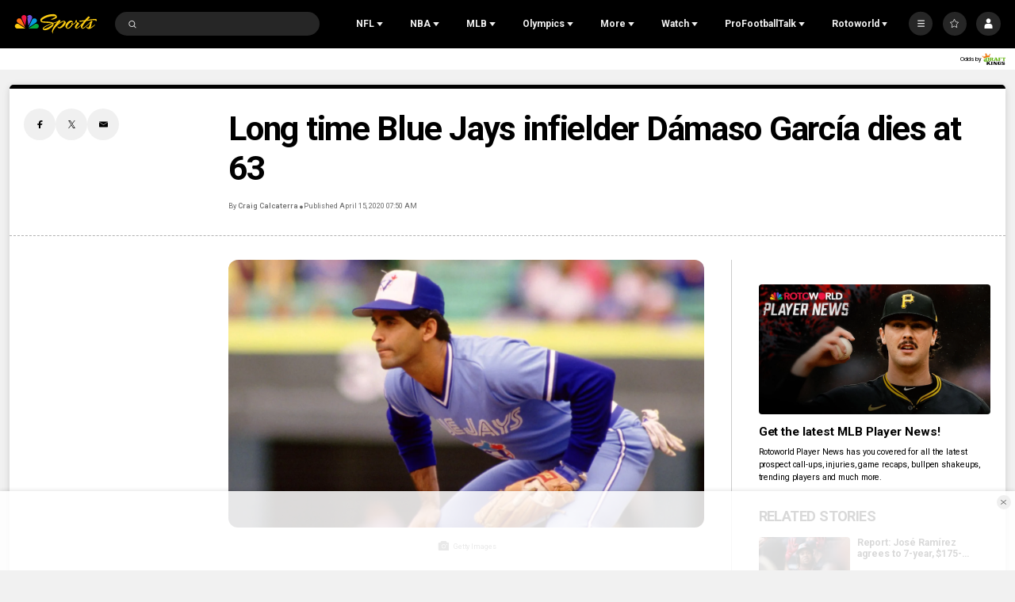

--- FILE ---
content_type: text/plain; charset=utf-8
request_url: https://widgets.media.sportradar.com/NBCUniversal/licensing
body_size: 10804
content:
U2FsdGVkX1/5UXKDgPHkww5Ce7g9MlBUh9RGe1vIg3JsOjg5/zmu/yHSTIwZ2dRQcx+OEac29qymyt2omHREuHOF6bwVA7zBNh68SfUSjOExkAty30pXNoZRytkI+/[base64]/DSauICCma7thtgVs+npcxUR5ns335v6YlMpC4aGaVscGm3ZnNpX+vZNkXBqhleqzDTY+DA6WG81AKu+BwQ7S87WbMdfF5IyUPwRBthO9+TCjsr3dRy2vURAlIjCSZVBnpe3G/F/r5q1QrNxTjLGmfjwDEOeflv0kOocJl3vSfz2Avp7IBO2QXMgEDoYOz9aeRwat2OLG06mOjz1XJd1ICohj5v4IrkUZXy4x8b2MwHvTg0ThqTTMf85mSSAQPOeilp2BwOX90lC7kDhCF8B/kr75Q3hjK62nn5XzgQIMsk7heYWN3nHfD06MaCQreUMHzTCMKR1bC3Jyf9CyD4yQ9kGw8/4Jddzj/J2YWenwg0+h22PQ2q399ul6A8QLwj6w/SkNgFIZ0lIY360IZkShgjuWtdo9N2Ft/Wr7QT71dylGP9f8IvAJGspMy4BzZQ6fhoLMeEA+rKNFf7koTcnZwy5CXWyWNdiF+jwdM1/OrxkYuiQURjivfrusubIRxplWFwg/O2C8uvW5v/EK96ajZdXmzGfPoWqlgv2OVDgVuAXzDg9O5sI4SdpN0zvN3LHAwVPeUWvv5eBJ/FwZhbgvGI25MehFVot2vxEEeR+Agpay9HdhNvgKDybPI1eR+bt+bV9zSNFW7kOVv+zfmUQkmsgNmu4apYvZLhHIVL9nQME3PSqwdgn5fQcA84Z8xPuihMmdbAhD7Ihs6je/3/V5zRowA6YEtP+LWLSBoCTEgW2QEAXZiTJu2+n1wjtpSYOrDyA6v49xEKQDH3qEYEHLQsCBFPuseVLRjRoO/T7HIbNhm3HIwGrstmsCmJOcM34j09rnrLJbC/scL97Y0LoYmPd5LaS0E5FfVSPE91eqU4FOXPkKkr/hmXfPhr2axic33YbEWYGchU5xjAXfXW+tRlo+HM6TIE8VRoTTaX6BOpQPatgzgReAU9Tc01Q5rwfzmv62C3l0OGPZVym2Bg3NcJhM96uWXGC1YaExQkDXs0vUzuzJJtU7QQK5Q6lP5kyNwZrsdvr/+OMhXqJpBSsHH8XIuqSXHaIcXtMkNm5HxigSrznMfniFuizL17dG05PAAZTVvcEh+1HrEnjFtf8gZOAAWGHDAyvt20krbx95EaEPrKiLqso7iDxMOi/waiN0E10P+BsUk5EeLVl2MNI6kzDvg7l7gnX2MPMtOOuVAa4n0q/u4ETfkgrAdKs02aBmDq1+ArYB/4/PLJOD83q2GwxNIT8+MXWgv38h9XHBgG1bTt1D1onJTeriVq1NZaArpAyMfl0ZwaacP/88fe0/5A8RvcT7sySEo42ONcZgqZgS7seJH38wpqeu1TEDiE8rIgtZdMvQ8Fqam5V/nGt4NuKtFm2T8JIUlSxZ96UVlMu2X+aNY5SEui+jd7ti0JrWX/QUTnwYQa03A9pbE8BqTVpN9phpDB7a2goS0jO/dFU9CwPWyVzT3+z3XtkMo1YS0pVQHZLfiFiKhoCLjya26I7eEBvx2COPb0YnQBq50qHP+6r6Ctv2BOdQX4n41sAVSuZSwztkNzjS+mMKJA6WtmeKq1Rl6QoYAnmhJxXaJ7JGDdM2Dt9FD0L/xo+SwbybvV4p61u6DM2ySleQk6gdsEqz/oYRm0dcyHXEQFaYlAH5ikXKBM60+2LSmI6Q1rfxIPlq7A/mJkGxxTSGAZSuuu5HzP1Q61DHhDE7NV8pUAolM+DQ4Zd456PMnGNmBvRvVq4CLKIdGm+a8bqtNJRug85xuyZWd2H4iKeJ4e1e5tzUkoMdgbBJY7ZKZkd/obB3e6IC4xJcf3PGcVpckg/BJqrGfH6t2gb13ll9smZQ7uqrcICEjIy0b6qcp810ljFRHHHwGbOmnPL1qzn1nXFACDK293EGfPkFJy8x7ustxOV2+K9oFYxxw1judT468OfWwzR2yGOUYk7RScYEs9yNX/hNY4qxxCVNwFhGYrEIW/eZ7y4rv2CEoeDlMKmRWSEnk4xjNMFl1agOgG0JJMLvLVa89COc93q8qb2RdNr+ufNRJPJZRbhPQztWgDPWNWVVLhNiFzu1C0iRFYlvN2GB+EFZX/iCsu1n5GryN98TFGfkh1nTcMR0eRZa48JDN8V+vXroViOUDnWoD0Mz6hp7Augns1EMXQHfNYKVgb5FLXfEMoCJ8zTtkdpnUIFWnBXSBTm1Rg2stkYD53dAIXr9u9n0+7wRkPZ2sdi03H0TaP5MN/q74wJqUQ3LVVFANjvLHIxNBsGan7hs2iYmPV2T4CkwxTbuWJhBeUkqmw0RSheS6ucv2RUswG4QPXSU2JNfkR/wiKwjS12rZb6YmMcYi9s9FPaqHVb+43Q4S0lZ/EQ1Pxo4oOVcnMQnesxq8GDdCv1kQUXSepASjNpYOpRLbFGADQk4Ud2KmzG5cVSuUvdIlYI+TRcLeWmH05wY0IaNVmGeqyNJ3QEKGvT1bJ3+oegW5KaJ4mvuz3TYp+3nLfNRxJh+lmLR/dhC3IILFLC0znmxB1C9QBpLu58VbPJgY9+ExYehY9TcFTR6R0NtdBWJWWFR24kzcGueo7M7/HYbQLdmreQNdoIXGxdfxF4LJx+WHT8b+B6Ph4pA1c1ZdSMG9BXCv0A/4VGsc5QFXgv1xMlXgI+I38L4O8VDs2WlE6Wie7EnoQdTyxOgcpmK9SdXRjUJ9V6m6xpJCHl01/gmh8lPVqTmNi0EPdRC0WZV/n+xM33KQNbbXW8ZGM+vxHjzushA3IvIkI95ZjUHySd1brygB5/70qJ3PcasNmfdL/HkKRPugeuUfaMgViOW/eGUNki4usNZSnldod845pWj2MMMO80kd7Oc50DMncMtYlTDvenlW4fptl03rGiXnFVxkhFi7laTmh5GgSqO5C5uow+FrStzQ6xDiTSFOBHpGG/RgXXmRt5Nx9azZOX8UUnQc3rkCeEoUiVMKD3NVhW75dBAMlCyySz3usXMMBxLh7WuoobA13si+WAt2TwE4GrY95g+IlxHrUHEw04HnjXRCLGvqJvJlSYu3UBflzwTSYi7fBoSj3iTO2FoORlNSdgrVw6W5MSkBrupiW1s4/kL2X7Yc7JEaotmerjn6zcG/gnQMw5v5SMnua+NE+qWkSxi2ryRk4TAnXOzTvJeQ0MEdQkttVIl9Lk3glSEOdURctYnNHet4aJ3XFpfIYxBuL1+MYIfYj8gUSQBAOuKKQ9tEHJZ6IP1mW6/tEhoA8FjWBsBxigQ2cpbqG18rWODbt6mu03tRuMcYfOPAC8FrNZvC2Co0q3zW8UGVyD4xO9V13a+OfVz2GsJ4bLwM7CRu2/rgXGzfADh2YUiTpHGcZaDDGJPIopvtO4aZLbjnFHT1et3p4pH5FoGbJSNxf8YZA45g9EtOLji1tzzQfJU+XGblOeh26NtczMhhpqqkm9zUnzAB/R/MYRm9An3C9EY57QAssZY5Ul3xcDIKQfASZfrcoQQiNFD6Q0D6kOnvDl3DwNK1FrWNjmhEa7UvWA33Y9ZF0AkGvjiFufyjxW0Sk/1kfo8KfSAzDU8vgsyUNbTN1DLE7pBr/BA3glnNg+3NZ/ocNpEFFvmIxGzKDx/H7qw1XpaL//PafFEc9EKSqbk1ljLTeiQKftP1nXwQ0Ctb99zcWEveSzwMGuKS1CqXlYuzNXzIBPpfQtwO5Jc+uRgjEJelaWeHrgvLmsfq+pnF2Pm9pJxGjLt352NY8IajTqcmN0BD8bdszmny0CLKyXqkFdemy6iipKJldIrLmt/MOGz4wniYLDYjB2US6kH7ilA1T6rfdiMcYkHdfGZvqxwFUO01gAebJspzmOgD7CaM86AFe2zwL8hf3z7JtNCPr26VHMKvInjQT6n9hNJcHNlBPyTkbDClUMEOHKWBPK6b3Knt8bTHu7OgEIURDBXJSX7s/Y6T3V8uI4PzoNnn1E7ySx8k5Q4DzGgdmJL5+r75N5FJ/uCyia2k3KAs2ppoEffKTCj+zUqrnzOPVEHbpZTJLM7u3HkD1wv0KuCQ4vH3lFtmL0HMWFKi5LLJaY+jWpxAPAB5uBFrztt0lukfgSSiiGVn6C/wHy5tXv3R6GPVePKOtBdD0yDQflY03hzO9f7rbfGGIOTMhQWI6Ch0rimcsFo5E+K7YuxqSEGnULxvcfHuWV7kC5G7rhliB7qz8kIuDYcenMSnDWhyYiZrIONvhpZ7OfdipcPiTsGogw70nJAufuvp7P1eNauprYBKTWS4YUIpj+PWP2xGCAsg2t/LE/sEF6Ptbw3Y83cUJ3h9BwptmdskMqZGqXW2Lp5AFi4bjcBEoVbwChUNLXzRkhVUmb1fb0XW1u1tJNh6Y6EddNbr5WCcBjVc/svkVhPFmikiHahGl+sQEDBUyKBkvOl09+B9EUj5M01mIiOky4YLyePW0iHz1mm+ztDys0gWUq0FdEgPqAcNBhlhrm7/4ZQZSlurkKQjjjGw6I2cMyKWb11itlIdNKPs17Q/nzlmq1tDG/aGCCQ3P4qF8369DJ6kOTqwScPoB1JbETdr8ftf0J6z340ELmHU3Y7j+8AmKTemmeGt+bZfB9z9HjirVUTbvO4qQak/+VmYLIlIDbQykeSgVK6azUzXzj3vUHzmldiGHKg/aPMKPZIt4AhoFCe/EfQXh0DOgjrXob8cWCkenqCmo4cPnIeY/Tc8CW+MRIRAoHY54E3225hFKPptWu/04vKZHMbWXaYGMpl4/aPhgNIouiNZy0+keuBAcU92HJiK3tFu2b+Nm66sAbp+s0M0Jm/9tlckn7JGDwGt3wA7btEyVQ63kjCnXpyWh1ja9zy38sZ1dl4Xn4fuh6OXBlxnRI0SC1FlYs07HM88F1D1S2Zmklk2HgZCjClJfHFhtHOvTlb1NQUR2ZKXPvD4eLO/wgvRc7pKuOdaPVKiGgi0Ey297+0jDgI15swRZrOtPwOvsETFGBt1H9OE19nDSixZVeNcvyXBTvL9ZvlhgVYFHYBM/EJ9VyQPZhSzKSvdbkTBLSp+KPg4bSUn5d18BCEO2VDKIvIkfhpSR2+u3/2MG//Ci8Yt9uGVd8cQRAjyjxl7PdEkZYCd1ow4KNzBIxj0MyK1NDTawt0XWqQJFsOqZj+nmSwo+lAR4m6brPgfehqdTU1Uy7cItAGoLiZs2vPv9Nf3e24370ohpNd30O/eg12ITLlupBxHixKGe/e89Qw0+beLVkUH6E1IwN3hEZZjMSAVGyyfh9hncPUfKP6OvAuHTL5G9cV0QZ3Z8l765gTBVtmMfugCjlGQaSZbzllEnYPP0KaIZNTJJGV33Qi/R7pT28wjmehnqE5rjbpJYK6DB54TTeuufE3wN0H7dodXWuJuGzzk25tv7RO5UBszRngmXJMplWZOgixKU4BAIE34qoi1F1qYEf1n81Gw3YJXs7q7a8zrM0ugxTUu/Ll/8JK+Y+N0xXthry1b7LRfKHB6+tbaChC2M/VR5vnELb36SrG5WgGjB3cIXjJq8CfXt6IZONGNvwLSke2Jvdfb0U5unS7GcEWtZWHYGSpoGusj9n2444V4onj6IgGmz5eqoDLfIrEmb6L5FTiIFp6DdbxIhxzzp3Udx87lX1+/Sb+XCfsIX9Uf4OxEjjudvIVhjRSYCyf/0KGfD6BsxJU+5C59JTCVdRoZ0ufHoP4CFMe8PMw6XamrVHwXEZBSFkwEp8JlexhMyKg4ITath5ghcxCF/TpNTOuODu3sp7DkcpkseqogjyL/qz6LnGdzpHtNQyB3WCtqgvJqPmwwuzcfVCAxTG1TeVcopOg61hPP0m2DgP5yY2w2TcGKh5xteKdK19ORpb1R5kN79ju3BJOhGQZ/L7J3NTHviw5wK2BuGXKiSibfefoQJqUQv+c6iKy469V62/g/m+RSPi0DzmmRCeMyEdVhk6iTcHD/0puAHIPsKUvzV6O180vZ/bEfsigDfXfwOpuSUJSd/alOTNsQRBO800BiFldSY3OYlmz6dNN5oQapWWNzJohwjcviZVRCYL7jvgPwkPPPBh1cYarBK/XKGorFPWdmywzQhUyFdP71DW+wopXLtwoAKLn8LHJZMVxZAJdIB147bao0NAjzBZSyqjDI6MRUweL+jh5DsMYHx2abk0ibzGTKE59TJqemX8i8s+SkYCZ1eACVg9WYwo2vHPGVEOasT8WbVp4GlDrikG6gdCXKqgMj//rLYKSSpbS4w89SA92iW60U38zxuX0ewZfyY1cfOgXL4JjLdbCHzNYxuwmSiUbDVewuLWtC8r8y0VmtNQeyIGJtuvvFPo8uhOk96/2QZ5v2B6qC4L58qGKnLZ3jTWfuM0+s28MrKHKXl4dhxQqMQQ/7T35zFx5mYbcyn9T9y9B6PNVnozHcxaikzYVWcxTSgSegjEHdEeOJy2+exsa5iQSF+2rg/boVkXVwwMkAwfUPI5/sEH4R96otLG0UsiFn4IXBJusygaI7hrzqnXvaFNgTXUhbgBiOiXL89Cmz2LpYrf6pFm9DZwGIx/FxkEfcXD++UACC64+www04RM3YYJNoSdugM93l5eI1fea7GpZFkTl9SjaWHWVErmLqiDQ65925Q5h7Z/H8ZQEnnv1vQz8q79tfhRsvO6d7YLlpbRQEJhL6jhFxE/8IK0xj7nkv4C0f2iyrPXpZfleafhivO1Ylj07eVObGpXfy1OUbE3dybZx/Jf0GUT/bHL/NODMd4T58OyDl3Zht2ixBc8nGSUrYdUhg9CD52mvh3LAlMj8QTxt6lXxzyCV/Za5ODepR6FXpee1TlcUi44NxEcHPX8mL/ur+jpq+MzlAbbthhTex4um2ToCkPmEifKzyy643MqOl00PnEVJZHFFKqZHxxJreNAY6/[base64]/QwbdJHmfidysTBuJ2VVpvYltZzBFbFVrDqKgKrFnG1JnyLI8BuxSicvFSp9+ZXw+uOy8qSLgjv53X9cQ7nR/YAmSaBxGcrGNniEBxFckKAKDB32JptPuolfwylg8eICvdFrmqmHnGjvUI5d2Pgnf1OO5PMr0lmJVEyK5jaUQzna00I0znpKGToihtCCLnbBRqrOMoHUucYA3yX1Hc/6ZH1riPiV6wPJV7Lk0SomMYKkWF2D6Mp6fgDSBGyO5VOqeXuJqMv6Ke6KAZrkRuu8bktBXIB9geAFRWxm/FqG+NUzL6L1P1gDRDtHymBTnwBXtm8lc545r92XeHuRfjya8+Gl7BPz0p/l3qu4QS/ODJr0bAVEnCftYAHjZvOqsfpKs+QqJh8JIubqiwlxQ1Ofa41px0vfU5EmDfhYP6FhHWRMkFYiYj8XrMTzT/StIngK21DbAlrrY37YLGzptyKWC1y8+SylzwSbf1Zuox2kzWXEpKeo3UkPXOwtUzSWspb+JLPqflgJ1zXWtNOOdofLkjRIrwf4f874u3KQgM9D8kjxapjZ8GgfSYh0mNDQW3dNOXOI7YJgKa7b+07D8N1r2ALhKQdp/Y3SVu336WieGryi/9v0iIUhunV+r6MXMkeBKkic0bA+WaMGeGRtW62z1x8wmCIoJvMXQkxs0mKAYMWP3ikVSTQ6oPpK1HOTIXFogMNvAddTSINrQhyCCCHRnZXXc4BeNpfXFeu0tNQCIXWnmjfzC896VDPtmuDWmf/npZ+yCQUSQtdUEd3tY9ug0Fs24EpDnnc1S9YdMbVYWey/jhCE/EpxLni6TxxSsd0kVd+omwm8+Cx0uACNZAgJ4yL1sEdnyVlq+BYKyjP6QwU+OKtpCS96GrlekPibalC2tEVxC7sGZVHmFCUQ9KOxJ6S698tZAbuhRdolr01i6bGIrBKpQqUTITNEMInX7ga8/deu3/icMH7iguZbyCSboXo62MbAdIAH6BOmgkMrirpc0osZtLB6ZCF/irPixk3fT1NXxawB5pC402JoLErSJ0ornUYY0ZrZnZjADcyEZvJrzr96obmcbgqJ2IiRJpt2QYZPYIVi/KPsK2Cn/nxv6r98y0jeAQljsZFNb++bJSVkr+VNOhctP7+NwExtyzcgekV+IgZNvLEEQq+E60WyfsTLxOtZMbaeb5Rkl6tS6rQ78qpuWFK7nBLFc4K9BQvZ3yPdWYT/gAul3UfY7f7K6d7VvqYXhf/LihYwtUrqx3tvp7lFT7SOlomJ3VLzdC7xTLB4XvSF5hhSkFXOg9birWx31t3PNQ0+QKlVwSpDyl4NbZOK/QHrPJxFNrGQCEtr2vC5KiRsdJdULo+yuKGRANVmrzi+RpN0sTn5FXumP1CuLm9WOcwshD/JpeSdGa95q9vr7YTIwPRBCDm//nLG/W1OIAjN2cXqTZQ3tXDoFXk5QgsZRTOmY1IMY9PRNScpaHLvZLCYesjOLSXOIsZpCvvfj8G+/Qb1uDcRQN573xFUDH0/8L/c35gOMDblvoRRe13oywXedRRnD1claRwMQKfCnSYFpweNH7rQtD9z2ayWMrl4zie4pXo+7ySw2MPZe48HEyWdUqVifleQdSBD/7yqmJrcMnGpzaaBqGTl8OUO2eNnrPzMhNVwF1/sy//YHvM7C49pkT4/YLKslTP//h0AMXmndgeBUfNibiol3bMz73jJ5KjsoONIAHCnuxeUFg+tfVqabIORgVkWaqDncmo5/Rz0YvJr4QusaHpVzVPZk+onXoT3szsIaLueS+5baJB/y2D9RyZ0wakss84dROaDoDdh1OnUGu/rbArHwp9dMyalHRqwGdh1XsHLy0fj+/zVCkdQQuBAyEUZokbxZOQz0lmuZ4d7HVGCKvk8m4Wn9x9sUBhav3OSXivDnnbHaysVZU2BPdx3eYtm4A8TtEULDrSaheNpSHbAcbRfOmboVN4ZKfCMEgdb5mPUBVog40/zk0EPSNqLFOFZmyqkzf40vAbGRElGltT7DEKJYuaXScyX8F9BDGkbxmeOIc0UBFm2Gbla2mp5A+jbuKrUdBc4PQBEHUtNzGUmLc3D7pDW39+8Fnx6+CHpcJe5DR4FWxnOEobKF3QFgLIHxPfbwgdpv/TXBV3r2XedW020n+fc2iIOgFSc3N7q1aUIeSwPMRwQWD9RaovIOZMZzktrV0Cr+hBdbJ9Eas8MWNsEwdsySVxS3XS9Z4h9CiP2oYJ1eLG2pbkb466yhwdm6jym+Cu2gXNTpAvQjTOL6Utj0LiP4a8C/car98vH5B9hrEjS9RiqT8OBzP2TSwMumZMQNXz7f2nc9zYIwKIsEeAqSjBU0vniIfNlPL14fJK/K7ygQs/mO2WgUYQxQMmRjeE9QiungnOf6CyTt/1iTJ+ovSarFl6Hp1cEjsGrp8nXbkAFSJTen4jDGbmH6gST/[base64]/rqhxj5W3iIP+3bSmZh7KFYQvDQf+BE43RGepT4ACMLPP0V4aGkaqyQ08tF5yR3IOpTDnAHnCsaRrRdXU+KJLD1TXAXrM8D2guU81AACT0b8EI0UHT4mUzUD/WXU5e3Lf9xYRUORF25YxSLo6yY4NeB3cuCldrr13QhaXc8MP6M9B4crVE3YLIKHsP5Yt0CpjCoI9CyIbVx4rioW8dIIfa1OOelUUmN80y1sV5l0700FfmE4Br95dZt8Nz4vUykm8Cqge9dc0PadUTatbSnpa7RiQV2//qnGuBKyeaj/eOmGJ9cWAhCAuqo6p1P+mhcKxksjU7h2tN0Ot8D2aye4ykq234Z9qKUNEHDJeIlxPVfGhUdlpT2q0DpxMEHwIA0bgGdcprpG+VdGqbXjiVQTgqmocAcNSUepF18XZRiGzTpyHLw3eHQmhlwv/9+yKxvYSQarPSVwe5fk8sq5AIMJaRZDv0ui+QbY0+gfMLK7cErzCuE9Cy30l02lffhIbsrqUhfUg5qA5wXHDSdw+lu59lRzAvenvTvSEeD7qlakJemBhfOuwTEMYytZPgzKMJDTqcHVnayzonje2gKuPZJNshvWkiNd208AM5oLb4xOVTtmPtL4r6aT/g2+/DGU/1vQQW6AOn7+YpYjz/[base64]/da8H0MXzTNv72jK3sAWOn+LoN0e1trUZmKhY9ZeEqjVL07X3+eWmLluQowQK52Te05Vg5XRCYdHxncmXaDqRO+eCHbqP5uPaU3Lizv7ihbNa5ZgFV5hPHotWcii8fZ2yPtAK0Nt0HRqjEFAmAEoxCuBo+jMrAHbv7Vu9NC0KDYAyVWOhmU3/vT2s0N1J0asD/c2hR7dsrTAfi/qkeEkA+4RLePCgcdRZXln2XrUlOGfebQI2ryP1difkLjDho2mvo2HeG6btV63t/fUyacBJRjAX73LXyOUVF9OC5IAq7KN2KDC8wk/iXpgqn4KZJIpoxNpaL+MDlfBzp+EZTeDIRQrxf1T9nfVj10A7nPf2tH5BSTTYjuKQZDTtv5np87TReNVWBsqpT2GEaul2nYzwU641O/5HH9q7jp7+uLJbXpnxTUY5Vee8LwyaJwlF4/9p3GH/U99PvDYmjgeiHeUSr1MCthxe3fAxCHQBMHHDvkIgODhF8Wen3wOPoSmuCb6fyGqa92tQ1NE6mcz9vVbF9uy5tpuiFrGn5YVMLcXvpF3YuozQVgqnWGf6+vQF99axF/3PKnu3Uk5wDiSerBGVi80RY6COkU1WLZxBPwI0Gb6E7xbA+qnFfpnCEjVwnuNUnIAh2nXnWWoO4BaxJf51Y+yxpupB8Du6reBcQ59+4NuRSEqiUL01+exCa6Gi2Oa9OKOCCU1uHZ50ZIdr9mTMLTXjeKdQ7TGvulZ59CvQAbURZqGXAtaPQFnFZ9Mn3pHh8/yoDmIYJAZkhwxQsZ4t1E+/aLFZLuLouo479i0QrsEAYSvN/Iv27mKmOrkTO5iKcWPYpmwchn0heBEQlE0BlZJUiGd8LPLGSZx7LovyllQLYRtyp78bYqXjGL1LkqPrOy6iSROSgSrYXMBDMD1yh/iJr7jk6Ycqs5jSgMrJaHvHwrcAFWVL5sbvEGkYhb5bUGAG50NJubDluPb1F5NkceUQOyHJxwPh9Ixmjn9iQgdgx+liuz5YWdOzZyR3Lz2f61krzlke76QluOlO7h7jVV269emd35PpNghSMprp9bKY3kblhNFrhktKiZm0WCCyqtoXITisPL9NFjea/mNuBMZjaQPK+0uphEHwRbmKVfTyoAP+XDX3Z3T1QIpaqTgAroDfpMJ/fX3IolmyWVJXRMxFKztEs3Ix+xsDqlm9uTjsVC2tdIbOkldlci5JDiSxl2Vri86UOCvCCaHogubK2W/+00CQVzZOiw8ztNgHi0rw725IoyGYr/0HQEnaVoYAZueg2DQJxWNv2uz6O31R+0IOjnNpx9BmZ96bq+NgqOui86e/xYa8Rcj4c3zA3eLmM9HlUezCJKQyhoNPt36d4VGDGGk2W4pQNL1oVz5YHYbIs8sCeQ4RGUrJ1jVHKTKX38M1pSj3yTg+efjRTovT8BPu2NG5KQFwh0sk/XmXTO4JGewOZpWm7vqYNi3Vp4JvOjcu3dyjhF7xkEBhwGi3Yuwi1BQ3GniM1z3VWB4w3P/2EpGJk2P11mpXgaKMvepDN+npj6vmUKpCQkowPQgZ9g/wmC1bpVIjGKvdcAWUCIMHb1rVEpQc508+g1/JKuZUIF3WIXpGFFbjDc7fQYpaq9rs9k4eevMMC5og+tr0rpCQBZH4QlvKBu6biNufKcByizv2sOeMB0IGc85sc6fZIO5ALhSvZY5j1PiW8/KPYvI9Cya9lVv774Yv4LlCb0Zd7s6gaNfsvqVuCy5kT7laqPFCVFw8hsPagISafs8d5TPndxbppXCFB6BzWCi2/EoWUAqnKCDbezEmHCE+cnbbm/baGlvnQCQYFg6wbzfhfukweaxb+RcK2UvzgQtw5sC3J0a7XgPrsdXZDktcPoTnccbgnAuftj7X9Os1aepAXuC6DfwBKTAGcKA+0OW+Ry2IjsIGDI7AmBmwsog3+39+qa+ET3g7o2J+qcwqqvT88ubJeXz+wjTmM1MrUjTFuJuHhNM0ZFDJtX/HjranaSOlfGFHoVVz6keIWfJBRwRdpZb3smSpCRB+hRU5aoFJUYdN3jB4c6yIVV4WkyczTXv0Xot+FQE6sPugg1/dTQmHsaQgU5ppiAHP0e1fISH/XZhRpIQFpMUp4fUUh5yxYpcBeRj8AU3pGMFr4RfpM0mrU+AS4N54BuTFBuxYLC/U5VP5mvx80U1SdrJsLjqsc5PBtZtWYShiKb7bvzaXL/KwrtdmA0ULnLFd5wfUcIIBXdd3hAMPyaOyxs4mIdYQSbhoixHJFVFZqYvPY3cS0iWb2/CatdiAINTOml/oZWKEBjRx+WBdY2vOxn53b/CPAe6eGpwHRV/W3sctUcPCGSCxQERAmjmTIYsubXFiZq8YWyI4Wad5IhX9OUeGk9ZjbQUgxzKDfAM67r+KZK90BqqwmpsSjb/EpfTt9RnVQqj2jKBSIf40Folb1AnTNk3XqSbNCvMmfNHo/1w38Q5yNUgArwJ0tL1tu9RsHa80lNSljczlrExkyWmWarMJ+lltIk3ZbNU8KOhy34mZEFYWy5KlwpSIL8+bhvtsSNp1h3TPTgH26ewEVhBKjiu8FxnzSzM/E8NCqL3IcyjDO6HvFPBgLbQj2mM0Ac/tUkiRuzPHDtJ8MF4SJYAg+V84OvxYzwU3fyeTpvy/0mq5ljzEdWzPyISeWFEhISYirmY3a+TC/SWUny0OJkf4gK+iZZnLxcfxUrUksbkOdGbYCN0WUjNgFiFstJ1ALGeL+09+rW9hbHxxo+7ybuLI2pkt2JNSv1dOjeCPXemcv42KI4gW8SMe9VAiSfZVWZUQcVjR8JtTKpa29nGB/K+paBmyqdnuUmd4jXCMDu3TfFqprprK2Nan6fipCnAEwaPAySknRHIL2USarND4fzeppgkS+fU+OvKuq34EJQ8I4WjxHMf1UNlJHcn9FZvC3hi+iBaUaDAifacao7MaVNS50AiiUMj0CReomvew5qVQEn9mXPqWuYSzk30UL/PZWanSVm5yCYLZJ9ycyjB9dzARn2DOgasErRSiBS3p2gS0McZ8VtOPVVLhj9JSJSHg08jGt9j92yv++gPMW9D1g/LsWMrZW3daAkk7wonNGGrhQONXZA6IKEbMhaL0htVLA=